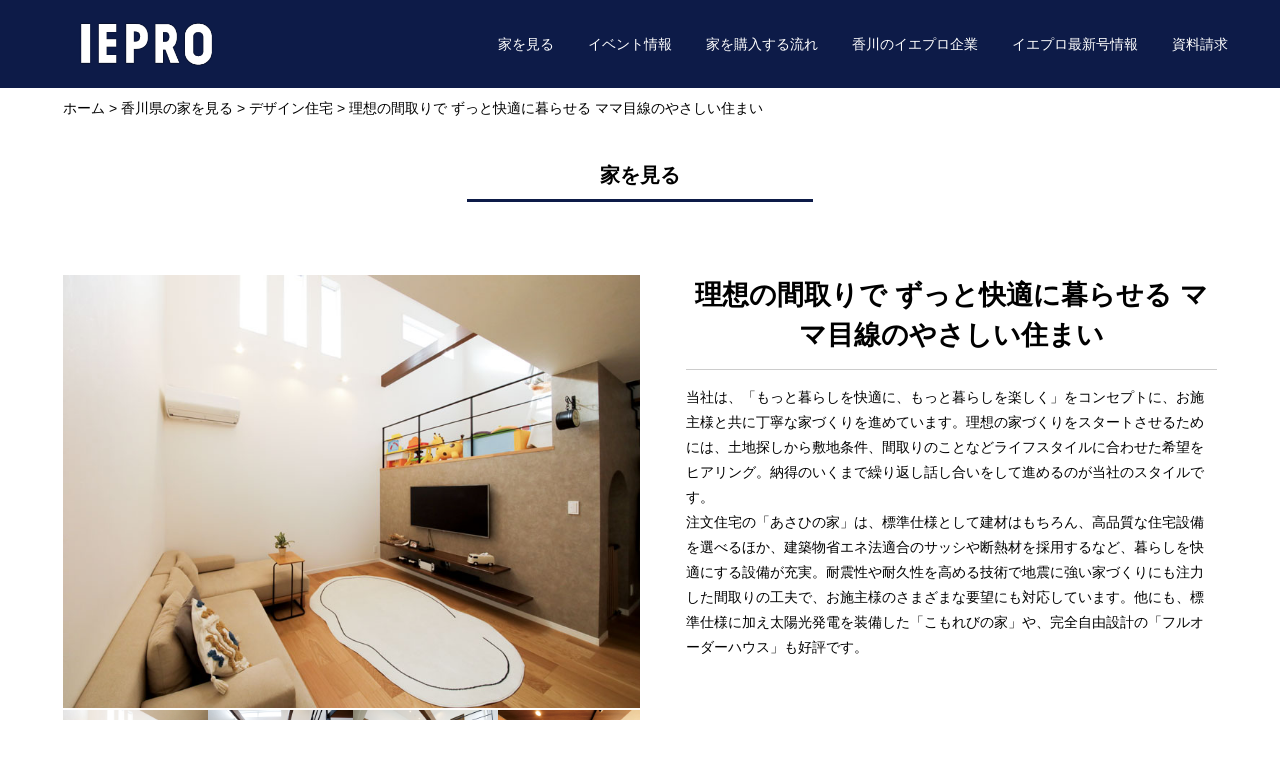

--- FILE ---
content_type: text/html; charset=UTF-8
request_url: https://iepro-kagawa.jp/archives/introduce/%E7%90%86%E6%83%B3%E3%81%AE%E9%96%93%E5%8F%96%E3%82%8A%E3%81%A7-%E3%81%9A%E3%81%A3%E3%81%A8%E5%BF%AB%E9%81%A9%E3%81%AB%E6%9A%AE%E3%82%89%E3%81%9B%E3%82%8B-%E3%83%9E%E3%83%9E%E7%9B%AE%E7%B7%9A%E3%81%AE
body_size: 13677
content:
<!DOCTYPE html>
<html dir="ltr" lang="ja">
<head>
<meta charset="UTF-8">
<!--[if IE]><meta http-equiv="X-UA-Compatible" content="IE=edge"><![endif]-->
<meta name="viewport" content="width=device-width">

<meta name="description" content="当社は、「もっと暮らしを快適に、もっと暮らしを楽しく」をコンセプトに、お施主様と共に丁寧な家づくりを進めています。理想の家づくりをスタートさせるためには、土地探しから敷地条件、間取りのことなどライフスタイルに合わせた希望をヒアリング。">
<link rel="pingback" href="https://iepro-kagawa.jp/xmlrpc.php">
            <script type="text/javascript" id="wpuf-language-script">
                var error_str_obj = {
                    'required' : 'is required',
                    'mismatch' : 'does not match',
                    'validation' : 'is not valid'
                }
            </script>
            
		<!-- All in One SEO 4.3.8 - aioseo.com -->
		<title>理想の間取りで ずっと快適に暮らせる ママ目線のやさしい住まい | 香川県のハウスメーカー・工務店・リフォームの情報サイト[iepro]イエプロ</title>
		<meta name="description" content="当社は、「もっと暮らしを快適に、もっと暮らしを楽しく」をコンセプトに、お施主様と共に丁寧な家づくりを進めていま" />
		<meta name="robots" content="max-image-preview:large" />
		<meta name="msvalidate.01" content="CEFEA0D7C669CC78F29F074DABCF9ABE" />
		<link rel="canonical" href="https://iepro-kagawa.jp/archives/introduce/%e7%90%86%e6%83%b3%e3%81%ae%e9%96%93%e5%8f%96%e3%82%8a%e3%81%a7-%e3%81%9a%e3%81%a3%e3%81%a8%e5%bf%ab%e9%81%a9%e3%81%ab%e6%9a%ae%e3%82%89%e3%81%9b%e3%82%8b-%e3%83%9e%e3%83%9e%e7%9b%ae%e7%b7%9a%e3%81%ae" />
		<meta name="generator" content="All in One SEO (AIOSEO) 4.3.8" />

		<!-- Google tag (gtag.js) -->
<script async src="https://www.googletagmanager.com/gtag/js?id=G-SJ79VE9ZHJ"></script>
<script>
  window.dataLayer = window.dataLayer || [];
  function gtag(){dataLayer.push(arguments);}
  gtag('js', new Date());

  gtag('config', 'G-SJ79VE9ZHJ');
</script>
		<meta name="google" content="nositelinkssearchbox" />
		<script type="application/ld+json" class="aioseo-schema">
			{"@context":"https:\/\/schema.org","@graph":[{"@type":"BreadcrumbList","@id":"https:\/\/iepro-kagawa.jp\/archives\/introduce\/%e7%90%86%e6%83%b3%e3%81%ae%e9%96%93%e5%8f%96%e3%82%8a%e3%81%a7-%e3%81%9a%e3%81%a3%e3%81%a8%e5%bf%ab%e9%81%a9%e3%81%ab%e6%9a%ae%e3%82%89%e3%81%9b%e3%82%8b-%e3%83%9e%e3%83%9e%e7%9b%ae%e7%b7%9a%e3%81%ae#breadcrumblist","itemListElement":[{"@type":"ListItem","@id":"https:\/\/iepro-kagawa.jp\/#listItem","position":1,"item":{"@type":"WebPage","@id":"https:\/\/iepro-kagawa.jp\/","name":"\u30db\u30fc\u30e0","description":"\u4f4f\u5b85\u30e1\u30fc\u30ab\u30fc\u30fb\u5730\u5143\u5de5\u52d9\u5e97\u60c5\u5831\u3084\u898b\u5b66\u4f1a\u3001\u30a4\u30d9\u30f3\u30c8\u60c5\u5831\u306a\u3069\u6e80\u8f09\u306e\u4f4f\u5b85\u30fb\u5bb6\u3065\u304f\u308a\u5fdc\u63f4\u60c5\u5831\u30b5\u30a4\u30c8","url":"https:\/\/iepro-kagawa.jp\/"},"nextItem":"https:\/\/iepro-kagawa.jp\/archives\/introduce\/%e7%90%86%e6%83%b3%e3%81%ae%e9%96%93%e5%8f%96%e3%82%8a%e3%81%a7-%e3%81%9a%e3%81%a3%e3%81%a8%e5%bf%ab%e9%81%a9%e3%81%ab%e6%9a%ae%e3%82%89%e3%81%9b%e3%82%8b-%e3%83%9e%e3%83%9e%e7%9b%ae%e7%b7%9a%e3%81%ae#listItem"},{"@type":"ListItem","@id":"https:\/\/iepro-kagawa.jp\/archives\/introduce\/%e7%90%86%e6%83%b3%e3%81%ae%e9%96%93%e5%8f%96%e3%82%8a%e3%81%a7-%e3%81%9a%e3%81%a3%e3%81%a8%e5%bf%ab%e9%81%a9%e3%81%ab%e6%9a%ae%e3%82%89%e3%81%9b%e3%82%8b-%e3%83%9e%e3%83%9e%e7%9b%ae%e7%b7%9a%e3%81%ae#listItem","position":2,"item":{"@type":"WebPage","@id":"https:\/\/iepro-kagawa.jp\/archives\/introduce\/%e7%90%86%e6%83%b3%e3%81%ae%e9%96%93%e5%8f%96%e3%82%8a%e3%81%a7-%e3%81%9a%e3%81%a3%e3%81%a8%e5%bf%ab%e9%81%a9%e3%81%ab%e6%9a%ae%e3%82%89%e3%81%9b%e3%82%8b-%e3%83%9e%e3%83%9e%e7%9b%ae%e7%b7%9a%e3%81%ae","name":"\u7406\u60f3\u306e\u9593\u53d6\u308a\u3067 \u305a\u3063\u3068\u5feb\u9069\u306b\u66ae\u3089\u305b\u308b \u30de\u30de\u76ee\u7dda\u306e\u3084\u3055\u3057\u3044\u4f4f\u307e\u3044","description":"\u5f53\u793e\u306f\u3001\u300c\u3082\u3063\u3068\u66ae\u3089\u3057\u3092\u5feb\u9069\u306b\u3001\u3082\u3063\u3068\u66ae\u3089\u3057\u3092\u697d\u3057\u304f\u300d\u3092\u30b3\u30f3\u30bb\u30d7\u30c8\u306b\u3001\u304a\u65bd\u4e3b\u69d8\u3068\u5171\u306b\u4e01\u5be7\u306a\u5bb6\u3065\u304f\u308a\u3092\u9032\u3081\u3066\u3044\u307e","url":"https:\/\/iepro-kagawa.jp\/archives\/introduce\/%e7%90%86%e6%83%b3%e3%81%ae%e9%96%93%e5%8f%96%e3%82%8a%e3%81%a7-%e3%81%9a%e3%81%a3%e3%81%a8%e5%bf%ab%e9%81%a9%e3%81%ab%e6%9a%ae%e3%82%89%e3%81%9b%e3%82%8b-%e3%83%9e%e3%83%9e%e7%9b%ae%e7%b7%9a%e3%81%ae"},"previousItem":"https:\/\/iepro-kagawa.jp\/#listItem"}]},{"@type":"Organization","@id":"https:\/\/iepro-kagawa.jp\/#organization","name":"\u9999\u5ddd\u770c\u306e\u30cf\u30a6\u30b9\u30e1\u30fc\u30ab\u30fc\u30fb\u5de5\u52d9\u5e97\u30fb\u30ea\u30d5\u30a9\u30fc\u30e0\u306e\u60c5\u5831\u30b5\u30a4\u30c8[iepro]\u30a4\u30a8\u30d7\u30ed","url":"https:\/\/iepro-kagawa.jp\/"},{"@type":"Person","@id":"https:\/\/iepro-kagawa.jp\/archives\/author\/ilovemathdayo#author","url":"https:\/\/iepro-kagawa.jp\/archives\/author\/ilovemathdayo","name":"ilovemathdayo","image":{"@type":"ImageObject","@id":"https:\/\/iepro-kagawa.jp\/archives\/introduce\/%e7%90%86%e6%83%b3%e3%81%ae%e9%96%93%e5%8f%96%e3%82%8a%e3%81%a7-%e3%81%9a%e3%81%a3%e3%81%a8%e5%bf%ab%e9%81%a9%e3%81%ab%e6%9a%ae%e3%82%89%e3%81%9b%e3%82%8b-%e3%83%9e%e3%83%9e%e7%9b%ae%e7%b7%9a%e3%81%ae#authorImage","url":"https:\/\/secure.gravatar.com\/avatar\/e92145a288dcc682b761573860b00eef?s=96&d=mm&r=g","width":96,"height":96,"caption":"ilovemathdayo"}},{"@type":"WebPage","@id":"https:\/\/iepro-kagawa.jp\/archives\/introduce\/%e7%90%86%e6%83%b3%e3%81%ae%e9%96%93%e5%8f%96%e3%82%8a%e3%81%a7-%e3%81%9a%e3%81%a3%e3%81%a8%e5%bf%ab%e9%81%a9%e3%81%ab%e6%9a%ae%e3%82%89%e3%81%9b%e3%82%8b-%e3%83%9e%e3%83%9e%e7%9b%ae%e7%b7%9a%e3%81%ae#webpage","url":"https:\/\/iepro-kagawa.jp\/archives\/introduce\/%e7%90%86%e6%83%b3%e3%81%ae%e9%96%93%e5%8f%96%e3%82%8a%e3%81%a7-%e3%81%9a%e3%81%a3%e3%81%a8%e5%bf%ab%e9%81%a9%e3%81%ab%e6%9a%ae%e3%82%89%e3%81%9b%e3%82%8b-%e3%83%9e%e3%83%9e%e7%9b%ae%e7%b7%9a%e3%81%ae","name":"\u7406\u60f3\u306e\u9593\u53d6\u308a\u3067 \u305a\u3063\u3068\u5feb\u9069\u306b\u66ae\u3089\u305b\u308b \u30de\u30de\u76ee\u7dda\u306e\u3084\u3055\u3057\u3044\u4f4f\u307e\u3044 | \u9999\u5ddd\u770c\u306e\u30cf\u30a6\u30b9\u30e1\u30fc\u30ab\u30fc\u30fb\u5de5\u52d9\u5e97\u30fb\u30ea\u30d5\u30a9\u30fc\u30e0\u306e\u60c5\u5831\u30b5\u30a4\u30c8[iepro]\u30a4\u30a8\u30d7\u30ed","description":"\u5f53\u793e\u306f\u3001\u300c\u3082\u3063\u3068\u66ae\u3089\u3057\u3092\u5feb\u9069\u306b\u3001\u3082\u3063\u3068\u66ae\u3089\u3057\u3092\u697d\u3057\u304f\u300d\u3092\u30b3\u30f3\u30bb\u30d7\u30c8\u306b\u3001\u304a\u65bd\u4e3b\u69d8\u3068\u5171\u306b\u4e01\u5be7\u306a\u5bb6\u3065\u304f\u308a\u3092\u9032\u3081\u3066\u3044\u307e","inLanguage":"ja","isPartOf":{"@id":"https:\/\/iepro-kagawa.jp\/#website"},"breadcrumb":{"@id":"https:\/\/iepro-kagawa.jp\/archives\/introduce\/%e7%90%86%e6%83%b3%e3%81%ae%e9%96%93%e5%8f%96%e3%82%8a%e3%81%a7-%e3%81%9a%e3%81%a3%e3%81%a8%e5%bf%ab%e9%81%a9%e3%81%ab%e6%9a%ae%e3%82%89%e3%81%9b%e3%82%8b-%e3%83%9e%e3%83%9e%e7%9b%ae%e7%b7%9a%e3%81%ae#breadcrumblist"},"author":{"@id":"https:\/\/iepro-kagawa.jp\/archives\/author\/ilovemathdayo#author"},"creator":{"@id":"https:\/\/iepro-kagawa.jp\/archives\/author\/ilovemathdayo#author"},"datePublished":"2023-07-10T02:36:43+09:00","dateModified":"2023-07-10T02:36:43+09:00"},{"@type":"WebSite","@id":"https:\/\/iepro-kagawa.jp\/#website","url":"https:\/\/iepro-kagawa.jp\/","name":"\u9999\u5ddd\u770c\u306e\u30cf\u30a6\u30b9\u30e1\u30fc\u30ab\u30fc\u30fb\u5de5\u52d9\u5e97\u30fb\u30ea\u30d5\u30a9\u30fc\u30e0\u306e\u60c5\u5831\u30b5\u30a4\u30c8[iepro]\u30a4\u30a8\u30d7\u30ed","description":"\u4f4f\u5b85\u30e1\u30fc\u30ab\u30fc\u30fb\u5730\u5143\u5de5\u52d9\u5e97\u60c5\u5831\u3084\u898b\u5b66\u4f1a\u3001\u30a4\u30d9\u30f3\u30c8\u60c5\u5831\u306a\u3069\u6e80\u8f09\u306e\u4f4f\u5b85\u30fb\u5bb6\u3065\u304f\u308a\u5fdc\u63f4\u60c5\u5831\u30b5\u30a4\u30c8","inLanguage":"ja","publisher":{"@id":"https:\/\/iepro-kagawa.jp\/#organization"}}]}
		</script>
		<script type="text/javascript" >
			window.ga=window.ga||function(){(ga.q=ga.q||[]).push(arguments)};ga.l=+new Date;
			ga('create', "UA-106825942-1", 'auto');
			ga('send', 'pageview');
		</script>
		<script async src="https://www.google-analytics.com/analytics.js"></script>
		<!-- All in One SEO -->

<link rel='dns-prefetch' href='//s.w.org' />
<link rel="alternate" type="application/rss+xml" title="香川県のハウスメーカー・工務店・リフォームの情報サイト[iepro]イエプロ &raquo; フィード" href="https://iepro-kagawa.jp/feed" />
<link rel="alternate" type="application/rss+xml" title="香川県のハウスメーカー・工務店・リフォームの情報サイト[iepro]イエプロ &raquo; コメントフィード" href="https://iepro-kagawa.jp/comments/feed" />
		<script type="text/javascript">
			window._wpemojiSettings = {"baseUrl":"https:\/\/s.w.org\/images\/core\/emoji\/13.1.0\/72x72\/","ext":".png","svgUrl":"https:\/\/s.w.org\/images\/core\/emoji\/13.1.0\/svg\/","svgExt":".svg","source":{"concatemoji":"https:\/\/iepro-kagawa.jp\/wp-includes\/js\/wp-emoji-release.min.js?ver=5.8.12"}};
			!function(e,a,t){var n,r,o,i=a.createElement("canvas"),p=i.getContext&&i.getContext("2d");function s(e,t){var a=String.fromCharCode;p.clearRect(0,0,i.width,i.height),p.fillText(a.apply(this,e),0,0);e=i.toDataURL();return p.clearRect(0,0,i.width,i.height),p.fillText(a.apply(this,t),0,0),e===i.toDataURL()}function c(e){var t=a.createElement("script");t.src=e,t.defer=t.type="text/javascript",a.getElementsByTagName("head")[0].appendChild(t)}for(o=Array("flag","emoji"),t.supports={everything:!0,everythingExceptFlag:!0},r=0;r<o.length;r++)t.supports[o[r]]=function(e){if(!p||!p.fillText)return!1;switch(p.textBaseline="top",p.font="600 32px Arial",e){case"flag":return s([127987,65039,8205,9895,65039],[127987,65039,8203,9895,65039])?!1:!s([55356,56826,55356,56819],[55356,56826,8203,55356,56819])&&!s([55356,57332,56128,56423,56128,56418,56128,56421,56128,56430,56128,56423,56128,56447],[55356,57332,8203,56128,56423,8203,56128,56418,8203,56128,56421,8203,56128,56430,8203,56128,56423,8203,56128,56447]);case"emoji":return!s([10084,65039,8205,55357,56613],[10084,65039,8203,55357,56613])}return!1}(o[r]),t.supports.everything=t.supports.everything&&t.supports[o[r]],"flag"!==o[r]&&(t.supports.everythingExceptFlag=t.supports.everythingExceptFlag&&t.supports[o[r]]);t.supports.everythingExceptFlag=t.supports.everythingExceptFlag&&!t.supports.flag,t.DOMReady=!1,t.readyCallback=function(){t.DOMReady=!0},t.supports.everything||(n=function(){t.readyCallback()},a.addEventListener?(a.addEventListener("DOMContentLoaded",n,!1),e.addEventListener("load",n,!1)):(e.attachEvent("onload",n),a.attachEvent("onreadystatechange",function(){"complete"===a.readyState&&t.readyCallback()})),(n=t.source||{}).concatemoji?c(n.concatemoji):n.wpemoji&&n.twemoji&&(c(n.twemoji),c(n.wpemoji)))}(window,document,window._wpemojiSettings);
		</script>
		<style type="text/css">
img.wp-smiley,
img.emoji {
	display: inline !important;
	border: none !important;
	box-shadow: none !important;
	height: 1em !important;
	width: 1em !important;
	margin: 0 .07em !important;
	vertical-align: -0.1em !important;
	background: none !important;
	padding: 0 !important;
}
</style>
	<link rel='stylesheet' id='style-css'  href='https://iepro-kagawa.jp/wp-content/themes/gensen_tcd050/style.css?ver=1.2' type='text/css' media='all' />
<link rel='stylesheet' id='wp-block-library-css'  href='https://iepro-kagawa.jp/wp-includes/css/dist/block-library/style.min.css?ver=5.8.12' type='text/css' media='all' />
<link rel='stylesheet' id='contact-form-7-css'  href='https://iepro-kagawa.jp/wp-content/plugins/contact-form-7/includes/css/styles.css?ver=5.2.2' type='text/css' media='all' />
<link rel='stylesheet' id='contact-form-7-confirm-css'  href='https://iepro-kagawa.jp/wp-content/plugins/contact-form-7-add-confirm/includes/css/styles.css?ver=5.1' type='text/css' media='all' />
<link rel='stylesheet' id='wp-members-css'  href='https://iepro-kagawa.jp/wp-content/plugins/wp-members/css/generic-no-float.css?ver=3.2.9.3' type='text/css' media='all' />
<link rel='stylesheet' id='wpuf-css-css'  href='https://iepro-kagawa.jp/wp-content/plugins/wp-user-frontend/assets/css/frontend-forms.css?ver=5.8.12' type='text/css' media='all' />
<link rel='stylesheet' id='jquery-ui-css'  href='https://iepro-kagawa.jp/wp-content/plugins/wp-user-frontend/assets/css/jquery-ui-1.9.1.custom.css?ver=5.8.12' type='text/css' media='all' />
<link rel='stylesheet' id='wpuf-sweetalert2-css'  href='https://iepro-kagawa.jp/wp-content/plugins/wp-user-frontend/assets/vendor/sweetalert2/dist/sweetalert2.css?ver=3.5.19' type='text/css' media='all' />
<script type='text/javascript' src='https://iepro-kagawa.jp/wp-includes/js/jquery/jquery.min.js?ver=3.6.0' id='jquery-core-js'></script>
<script type='text/javascript' src='https://iepro-kagawa.jp/wp-includes/js/jquery/jquery-migrate.min.js?ver=3.3.2' id='jquery-migrate-js'></script>
<script type='text/javascript' id='wpuf-ajax-script-js-extra'>
/* <![CDATA[ */
var ajax_object = {"ajaxurl":"https:\/\/iepro-kagawa.jp\/wp-admin\/admin-ajax.php","fill_notice":"Some Required Fields are not filled!"};
/* ]]> */
</script>
<script type='text/javascript' src='https://iepro-kagawa.jp/wp-content/plugins/wp-user-frontend/assets/js/billing-address.js?ver=5.8.12' id='wpuf-ajax-script-js'></script>
<script type='text/javascript' src='https://iepro-kagawa.jp/wp-includes/js/jquery/ui/core.min.js?ver=1.12.1' id='jquery-ui-core-js'></script>
<script type='text/javascript' src='https://iepro-kagawa.jp/wp-includes/js/dist/vendor/regenerator-runtime.min.js?ver=0.13.7' id='regenerator-runtime-js'></script>
<script type='text/javascript' src='https://iepro-kagawa.jp/wp-includes/js/dist/vendor/wp-polyfill.min.js?ver=3.15.0' id='wp-polyfill-js'></script>
<script type='text/javascript' src='https://iepro-kagawa.jp/wp-includes/js/dist/dom-ready.min.js?ver=71883072590656bf22c74c7b887df3dd' id='wp-dom-ready-js'></script>
<script type='text/javascript' src='https://iepro-kagawa.jp/wp-includes/js/dist/hooks.min.js?ver=a7edae857aab69d69fa10d5aef23a5de' id='wp-hooks-js'></script>
<script type='text/javascript' src='https://iepro-kagawa.jp/wp-includes/js/dist/i18n.min.js?ver=5f1269854226b4dd90450db411a12b79' id='wp-i18n-js'></script>
<script type='text/javascript' id='wp-i18n-js-after'>
wp.i18n.setLocaleData( { 'text direction\u0004ltr': [ 'ltr' ] } );
</script>
<script type='text/javascript' id='wp-a11y-js-translations'>
( function( domain, translations ) {
	var localeData = translations.locale_data[ domain ] || translations.locale_data.messages;
	localeData[""].domain = domain;
	wp.i18n.setLocaleData( localeData, domain );
} )( "default", {"translation-revision-date":"2025-10-03 12:48:48+0000","generator":"GlotPress\/4.0.1","domain":"messages","locale_data":{"messages":{"":{"domain":"messages","plural-forms":"nplurals=1; plural=0;","lang":"ja_JP"},"Notifications":["\u901a\u77e5"]}},"comment":{"reference":"wp-includes\/js\/dist\/a11y.js"}} );
</script>
<script type='text/javascript' src='https://iepro-kagawa.jp/wp-includes/js/dist/a11y.min.js?ver=0ac8327cc1c40dcfdf29716affd7ac63' id='wp-a11y-js'></script>
<script type='text/javascript' src='https://iepro-kagawa.jp/wp-includes/js/jquery/ui/mouse.min.js?ver=1.12.1' id='jquery-ui-mouse-js'></script>
<script type='text/javascript' src='https://iepro-kagawa.jp/wp-includes/js/clipboard.min.js?ver=5.8.12' id='clipboard-js'></script>
<script type='text/javascript' src='https://iepro-kagawa.jp/wp-includes/js/plupload/moxie.min.js?ver=1.3.5' id='moxiejs-js'></script>
<script type='text/javascript' src='https://iepro-kagawa.jp/wp-includes/js/plupload/plupload.min.js?ver=2.1.9' id='plupload-js'></script>
<script type='text/javascript' src='https://iepro-kagawa.jp/wp-includes/js/underscore.min.js?ver=1.13.1' id='underscore-js'></script>
<script type='text/javascript' id='plupload-handlers-js-extra'>
/* <![CDATA[ */
var pluploadL10n = {"queue_limit_exceeded":"\u30ad\u30e5\u30fc\u306b\u5165\u308c\u305f\u30d5\u30a1\u30a4\u30eb\u304c\u591a\u3059\u304e\u307e\u3059\u3002","file_exceeds_size_limit":"%s \u306f\u3001\u3053\u306e\u30b5\u30a4\u30c8\u306e\u30a2\u30c3\u30d7\u30ed\u30fc\u30c9\u30b5\u30a4\u30ba\u4e0a\u9650\u3092\u8d85\u3048\u3066\u3044\u307e\u3059\u3002","zero_byte_file":"\u3053\u306e\u30d5\u30a1\u30a4\u30eb\u306f\u7a7a\u3067\u3059\u3002\u5225\u306e\u30d5\u30a1\u30a4\u30eb\u3092\u304a\u8a66\u3057\u304f\u3060\u3055\u3044\u3002","invalid_filetype":"\u3053\u306e\u30d5\u30a1\u30a4\u30eb\u30bf\u30a4\u30d7\u306f\u30bb\u30ad\u30e5\u30ea\u30c6\u30a3\u4e0a\u306e\u7406\u7531\u304b\u3089\u3001\u8a31\u53ef\u3055\u308c\u3066\u3044\u307e\u305b\u3093\u3002","not_an_image":"\u3053\u306e\u30d5\u30a1\u30a4\u30eb\u306f\u753b\u50cf\u3067\u306f\u3042\u308a\u307e\u305b\u3093\u3002\u5225\u306e\u30d5\u30a1\u30a4\u30eb\u3092\u304a\u8a66\u3057\u304f\u3060\u3055\u3044\u3002","image_memory_exceeded":"\u30e1\u30e2\u30ea\u306e\u8a31\u5bb9\u91cf\u3092\u8d85\u3048\u307e\u3057\u305f\u3002\u5225\u306e\u5c0f\u3055\u3044\u30b5\u30a4\u30ba\u306e\u30d5\u30a1\u30a4\u30eb\u3067\u3082\u3046\u4e00\u5ea6\u304a\u8a66\u3057\u304f\u3060\u3055\u3044\u3002","image_dimensions_exceeded":"\u30d5\u30a1\u30a4\u30eb\u30b5\u30a4\u30ba\u306e\u4e0a\u9650\u3092\u8d85\u3048\u3066\u3044\u308b\u3088\u3046\u3067\u3059\u3002\u5225\u306e\u30d5\u30a1\u30a4\u30eb\u3092\u304a\u8a66\u3057\u304f\u3060\u3055\u3044\u3002","default_error":"\u30a2\u30c3\u30d7\u30ed\u30fc\u30c9\u4e2d\u306b\u30a8\u30e9\u30fc\u304c\u767a\u751f\u3057\u307e\u3057\u305f\u3002\u5f8c\u307b\u3069\u3082\u3046\u4e00\u5ea6\u304a\u8a66\u3057\u304f\u3060\u3055\u3044\u3002","missing_upload_url":"\u8a2d\u5b9a\u306b\u30a8\u30e9\u30fc\u304c\u3042\u308a\u307e\u3057\u305f\u3002\u30b5\u30fc\u30d0\u30fc\u7ba1\u7406\u8005\u306b\u304a\u554f\u3044\u5408\u308f\u305b\u304f\u3060\u3055\u3044\u3002","upload_limit_exceeded":"\u30d5\u30a1\u30a4\u30eb\u306e\u30a2\u30c3\u30d7\u30ed\u30fc\u30c9\u306f1\u3064\u307e\u3067\u3067\u3059\u3002","http_error":"\u30b5\u30fc\u30d0\u30fc\u304b\u3089\u4e88\u671f\u3057\u306a\u3044\u30ec\u30b9\u30dd\u30f3\u30b9\u304c\u3042\u308a\u307e\u3057\u305f\u3002\u30d5\u30a1\u30a4\u30eb\u306f\u6b63\u3057\u304f\u30a2\u30c3\u30d7\u30ed\u30fc\u30c9\u3055\u308c\u3066\u3044\u308b\u304b\u3082\u3057\u308c\u307e\u305b\u3093\u3002\u30e1\u30c7\u30a3\u30a2\u30e9\u30a4\u30d6\u30e9\u30ea\u3082\u3057\u304f\u306f\u30da\u30fc\u30b8\u3092\u30ea\u30ed\u30fc\u30c9\u3057\u3066\u78ba\u8a8d\u3057\u3066\u304f\u3060\u3055\u3044\u3002","http_error_image":"\u30b5\u30fc\u30d0\u30fc\u306e\u8ca0\u8377\u304c\u9ad8\u3044\u304b\u5341\u5206\u306a\u30ea\u30bd\u30fc\u30b9\u304c\u306a\u3044\u305f\u3081\u753b\u50cf\u306e\u5f8c\u51e6\u7406\u306b\u5931\u6557\u3057\u307e\u3057\u305f\u3002\u3082\u3063\u3068\u5c0f\u3055\u306a\u753b\u50cf\u3092\u30a2\u30c3\u30d7\u30ed\u30fc\u30c9\u3057\u3066\u307f\u3066\u304f\u3060\u3055\u3044\u3002\u63a8\u5968\u3059\u308b\u6700\u5927\u30b5\u30a4\u30ba\u306f2500\u30d4\u30af\u30bb\u30eb\u3067\u3059\u3002","upload_failed":"\u30a2\u30c3\u30d7\u30ed\u30fc\u30c9\u306b\u5931\u6557\u3057\u307e\u3057\u305f\u3002","big_upload_failed":"%1$s\u30d6\u30e9\u30a6\u30b6\u30fc\u30a2\u30c3\u30d7\u30ed\u30fc\u30c0\u30fc%2$s\u3067\u3053\u306e\u30d5\u30a1\u30a4\u30eb\u3092\u30a2\u30c3\u30d7\u30ed\u30fc\u30c9\u3057\u3066\u307f\u3066\u304f\u3060\u3055\u3044\u3002","big_upload_queued":"%s \u306f\u3001\u30d6\u30e9\u30a6\u30b6\u30fc\u4e0a\u304b\u3089\u30de\u30eb\u30c1\u30d5\u30a1\u30a4\u30eb\u30a2\u30c3\u30d7\u30ed\u30fc\u30c0\u30fc\u3092\u4f7f\u3046\u969b\u306e\u30a2\u30c3\u30d7\u30ed\u30fc\u30c9\u30b5\u30a4\u30ba\u4e0a\u9650\u3092\u8d85\u3048\u3066\u3044\u307e\u3059\u3002","io_error":"IO \u30a8\u30e9\u30fc\u3002","security_error":"\u30bb\u30ad\u30e5\u30ea\u30c6\u30a3\u30a8\u30e9\u30fc\u3002","file_cancelled":"\u30d5\u30a1\u30a4\u30eb\u3092\u30ad\u30e3\u30f3\u30bb\u30eb\u3057\u307e\u3057\u305f\u3002","upload_stopped":"\u30a2\u30c3\u30d7\u30ed\u30fc\u30c9\u3092\u4e2d\u6b62\u3057\u307e\u3057\u305f\u3002","dismiss":"\u975e\u8868\u793a","crunching":"\u51e6\u7406\u4e2d\u2026","deleted":"\u30b4\u30df\u7bb1\u3078\u79fb\u52d5\u3057\u307e\u3057\u305f\u3002","error_uploading":"\u201c%s\u201d \u306e\u30a2\u30c3\u30d7\u30ed\u30fc\u30c9\u306b\u5931\u6557\u3057\u307e\u3057\u305f\u3002","unsupported_image":"\u3053\u306e\u753b\u50cf\u306f\u30d6\u30e9\u30a6\u30b6\u30fc\u306b\u306f\u8868\u793a\u3055\u308c\u307e\u305b\u3093\u3002\u6700\u826f\u306e\u7d50\u679c\u3092\u5f97\u308b\u306b\u306f\u3001\u30a2\u30c3\u30d7\u30ed\u30fc\u30c9\u3059\u308b\u524d\u306b JPEG \u306b\u5909\u63db\u3057\u3066\u304f\u3060\u3055\u3044\u3002","noneditable_image":"\u3053\u306e\u753b\u50cf\u306f\u30b5\u30fc\u30d0\u30fc\u3067\u51e6\u7406\u3067\u304d\u307e\u305b\u3093\u3002JPEG \u307e\u305f\u306f PNG \u306b\u5909\u63db\u3057\u3066\u304b\u3089\u30a2\u30c3\u30d7\u30ed\u30fc\u30c9\u3057\u3066\u304f\u3060\u3055\u3044\u3002","file_url_copied":"URL \u3092\u30af\u30ea\u30c3\u30d7\u30dc\u30fc\u30c9\u306b\u30b3\u30d4\u30fc\u3057\u307e\u3057\u305f"};
/* ]]> */
</script>
<script type='text/javascript' src='https://iepro-kagawa.jp/wp-includes/js/plupload/handlers.min.js?ver=5.8.12' id='plupload-handlers-js'></script>
<script type='text/javascript' src='https://iepro-kagawa.jp/wp-includes/js/jquery/ui/sortable.min.js?ver=1.12.1' id='jquery-ui-sortable-js'></script>
<script type='text/javascript' id='wpuf-upload-js-extra'>
/* <![CDATA[ */
var wpuf_frontend_upload = {"confirmMsg":"Are you sure?","delete_it":"Yes, delete it","cancel_it":"No, cancel it","nonce":"0852f8aa7c","ajaxurl":"https:\/\/iepro-kagawa.jp\/wp-admin\/admin-ajax.php","max_filesize":"30M","plupload":{"url":"https:\/\/iepro-kagawa.jp\/wp-admin\/admin-ajax.php?nonce=386f306b1e","flash_swf_url":"https:\/\/iepro-kagawa.jp\/wp-includes\/js\/plupload\/plupload.flash.swf","filters":[{"title":"Allowed Files","extensions":"*"}],"multipart":true,"urlstream_upload":true,"warning":"Maximum number of files reached!","size_error":"The file you have uploaded exceeds the file size limit. Please try again.","type_error":"You have uploaded an incorrect file type. Please try again."}};
/* ]]> */
</script>
<script type='text/javascript' src='https://iepro-kagawa.jp/wp-content/plugins/wp-user-frontend/assets/js/upload.js?ver=5.8.12' id='wpuf-upload-js'></script>
<script type='text/javascript' id='wpuf-form-js-extra'>
/* <![CDATA[ */
var wpuf_frontend = {"ajaxurl":"https:\/\/iepro-kagawa.jp\/wp-admin\/admin-ajax.php","error_message":"Please fix the errors to proceed","nonce":"0852f8aa7c","word_limit":"Word limit reached","cancelSubMsg":"Are you sure you want to cancel your current subscription ?","delete_it":"Yes","cancel_it":"No"};
/* ]]> */
</script>
<script type='text/javascript' src='https://iepro-kagawa.jp/wp-content/plugins/wp-user-frontend/assets/js/frontend-form.min.js?ver=5.8.12' id='wpuf-form-js'></script>
<script type='text/javascript' src='https://iepro-kagawa.jp/wp-content/plugins/wp-user-frontend/assets/vendor/sweetalert2/dist/sweetalert2.js?ver=3.5.19' id='wpuf-sweetalert2-js'></script>
<link rel="https://api.w.org/" href="https://iepro-kagawa.jp/wp-json/" /><link rel='shortlink' href='https://iepro-kagawa.jp/?p=9848' />
<link rel="alternate" type="application/json+oembed" href="https://iepro-kagawa.jp/wp-json/oembed/1.0/embed?url=https%3A%2F%2Fiepro-kagawa.jp%2Farchives%2Fintroduce%2F%25e7%2590%2586%25e6%2583%25b3%25e3%2581%25ae%25e9%2596%2593%25e5%258f%2596%25e3%2582%258a%25e3%2581%25a7-%25e3%2581%259a%25e3%2581%25a3%25e3%2581%25a8%25e5%25bf%25ab%25e9%2581%25a9%25e3%2581%25ab%25e6%259a%25ae%25e3%2582%2589%25e3%2581%259b%25e3%2582%258b-%25e3%2583%259e%25e3%2583%259e%25e7%259b%25ae%25e7%25b7%259a%25e3%2581%25ae" />
<link rel="alternate" type="text/xml+oembed" href="https://iepro-kagawa.jp/wp-json/oembed/1.0/embed?url=https%3A%2F%2Fiepro-kagawa.jp%2Farchives%2Fintroduce%2F%25e7%2590%2586%25e6%2583%25b3%25e3%2581%25ae%25e9%2596%2593%25e5%258f%2596%25e3%2582%258a%25e3%2581%25a7-%25e3%2581%259a%25e3%2581%25a3%25e3%2581%25a8%25e5%25bf%25ab%25e9%2581%25a9%25e3%2581%25ab%25e6%259a%25ae%25e3%2582%2589%25e3%2581%259b%25e3%2582%258b-%25e3%2583%259e%25e3%2583%259e%25e7%259b%25ae%25e7%25b7%259a%25e3%2581%25ae&#038;format=xml" />
        <style>

        </style>
        
<link rel="stylesheet" href="https://iepro-kagawa.jp/wp-content/themes/gensen_tcd050/css/design-plus.css?ver=1.2">
<link rel="stylesheet" href="https://iepro-kagawa.jp/wp-content/themes/gensen_tcd050/css/sns-botton.css?ver=1.2">
<link rel="stylesheet" href="https://iepro-kagawa.jp/wp-content/themes/gensen_tcd050/css/responsive.css?ver=1.2">
<link rel="stylesheet" href="https://iepro-kagawa.jp/wp-content/themes/gensen_tcd050/css/footer-bar.css?ver=1.2">

<script src="https://iepro-kagawa.jp/wp-content/themes/gensen_tcd050/js/jquery.easing.1.3.js?ver=1.2"></script>
<script src="https://iepro-kagawa.jp/wp-content/themes/gensen_tcd050/js/jquery.textOverflowEllipsis.js?ver=1.2"></script>
<script src="https://iepro-kagawa.jp/wp-content/themes/gensen_tcd050/js/jscript.js?ver=1.2"></script>
<script src="https://iepro-kagawa.jp/wp-content/themes/gensen_tcd050/js/comment.js?ver=1.2"></script>
<script src="https://iepro-kagawa.jp/wp-content/themes/gensen_tcd050/js/jquery.chosen.min.js?ver=1.2"></script>
<link rel="stylesheet" href="https://iepro-kagawa.jp/wp-content/themes/gensen_tcd050/css/jquery.chosen.css?ver=1.2">

<style type="text/css">
body, input, textarea, select { font-family: Arial, "ヒラギノ角ゴ ProN W3", "Hiragino Kaku Gothic ProN", "メイリオ", Meiryo, sans-serif; }
.rich_font { font-family: "Hiragino Sans", "ヒラギノ角ゴ ProN", "Hiragino Kaku Gothic ProN", "游ゴシック", YuGothic, "メイリオ", Meiryo, sans-serif; font-weight: 500; }

#header_logo #logo_text .logo { font-size:36px; }
#header_logo_fix #logo_text_fixed .logo { font-size:36px; }
#footer_logo .logo_text { font-size:36px; }
#post_title { font-size:30px; }
.post_content { font-size:14px; }
#archive_headline { font-size:42px; }
#archive_desc { font-size:14px; }
  
@media screen and (max-width:991px) {
  #header_logo #logo_text .logo { font-size:26px; }
  #header_logo_fix #logo_text_fixed .logo { font-size:26px; }
  #footer_logo .logo_text { font-size:26px; }
  #post_title { font-size:16px; }
  .post_content { font-size:14px; }
  #archive_headline { font-size:20px; }
  #archive_desc { font-size:14px; }
}


#site_wrap { display:none; }
#site_loader_overlay {
  background: #fff;
  opacity: 1;
  position: fixed;
  top: 0px;
  left: 0px;
  width: 100%;
  height: 100%;
  width: 100vw;
  height: 100vh;
  z-index: 99999;
}

/* type1 */
#site_loader_animation {
  margin: -25.5px 0 0 -25.5px;
  width: 48px;
  height: 48px;
  font-size: 10px;
  text-indent: -9999em;
  position: fixed;
  top: 50%;
  left: 50%;
  border: 3px solid rgba(27,44,98,0.2);
  border-top-color: #1b2c62;
  border-radius: 50%;
  -webkit-animation: loading-circle 1.1s infinite linear;
  animation: loading-circle 1.1s infinite linear;
}
@-webkit-keyframes loading-circle {
  0% { -webkit-transform: rotate(0deg); transform: rotate(0deg); }
  100% { -webkit-transform: rotate(360deg); transform: rotate(360deg); }
}
@keyframes loading-circle {
  0% { -webkit-transform: rotate(0deg); transform: rotate(0deg); }
  100% { -webkit-transform: rotate(360deg); transform: rotate(360deg);
  }
}


.image {
overflow: hidden;
-webkit-backface-visibility: hidden;
backface-visibility: hidden;
-webkit-transition-duration: .35s;
-moz-transition-duration: .35s;
-ms-transition-duration: .35s;
-o-transition-duration: .35s;
transition-duration: .35s;
}
.image img {
-webkit-backface-visibility: hidden;
backface-visibility: hidden;
-webkit-transform: scale(1);
-webkit-transition-property: opacity, scale, -webkit-transform, transform;
-webkit-transition-duration: .35s;
-moz-transform: scale(1);
-moz-transition-property: opacity, scale, -moz-transform, transform;
-moz-transition-duration: .35s;
-ms-transform: scale(1);
-ms-transition-property: opacity, scale, -ms-transform, transform;
-ms-transition-duration: .35s;
-o-transform: scale(1);
-o-transition-property: opacity, scale, -o-transform, transform;
-o-transition-duration: .35s;
transform: scale(1);
transition-property: opacity, scale, transform;
transition-duration: .35s;
}
.image:hover img, a:hover .image img {
-webkit-transform: scale(1.2);
-moz-transform: scale(1.2);
-ms-transform: scale(1.2);
-o-transform: scale(1.2);
transform: scale(1.2);
}
.introduce_list_col a:hover .image img {
-webkit-transform: scale(1.2) translate3d(-41.66%, 0, 0);
-moz-transform: scale(1.2) translate3d(-41.66%, 0, 0);
-ms-transform: scale(1.2) translate3d(-41.66%, 0, 0);
-o-transform: scale(1.2) translate3d(-41.66%, 0, 0);
transform: scale(1.2) translate3d(-41.66%, 0, 0);
}


.archive_filter .button input:hover, .archive_sort dt,#post_pagination p, #post_pagination a:hover, #return_top a, .c-pw__btn,
#comment_header ul li a:hover, #comment_header ul li.comment_switch_active a, #comment_header #comment_closed p,
#introduce_slider .slick-dots li button:hover, #introduce_slider .slick-dots li.slick-active button
{ background-color:#1b2c62; }

#comment_header ul li.comment_switch_active a, #comment_header #comment_closed p, #guest_info input:focus, #comment_textarea textarea:focus
{ border-color:#1b2c62; }

#comment_header ul li.comment_switch_active a:after, #comment_header #comment_closed p:after
{ border-color:#1b2c62 transparent transparent transparent; }

.header_search_inputs .chosen-results li[data-option-array-index="0"]
{ background-color:#1b2c62 !important; border-color:#1b2c62; }

a:hover, #bread_crumb li a:hover, #bread_crumb li.home a:hover:before, #bread_crumb li.last,
#archive_headline, .archive_header .headline, .archive_filter_headline, #related_post .headline,
#introduce_header .headline, .introduce_list_col .info .title, .introduce_archive_banner_link a:hover,
#recent_news .headline, #recent_news li a:hover, #comment_headline,
.side_headline, ul.banner_list li a:hover .caption, .footer_headline, .footer_widget a:hover,
#index_news .entry-date, #index_news_mobile .entry-date, .cb_content-carousel a:hover .image .title
{ color:#1b2c62; }

#index_news_mobile .archive_link a:hover, .cb_content-blog_list .archive_link a:hover, #load_post a:hover, #submit_comment:hover, .c-pw__btn:hover
{ background-color:#1b2c62; }

#header_search select:focus, .header_search_inputs .chosen-with-drop .chosen-single span, #footer_contents a:hover, #footer_nav a:hover, #footer_social_link li:hover:before,
#header_slider .slick-arrow:hover, .cb_content-carousel .slick-arrow:hover
{ color:#1b2c62; }

.post_content a { color:#b69e84; }

#header_search, #index_header_search { background-color:#ececec; }

#footer_nav { background-color:#F7F7F7; }
#footer_contents { background-color:#0d1b48; }

#header_search_submit { background-color:rgba(27,44,98,1); }
#header_search_submit:hover { background-color:rgba(67,74,96,1.0); }
.cat-category { background-color:#1b2c62 !important; }
.cat-area { background-color:#000000 !important; }
.cat-kigyou { background-color:#b69e84 !important; }
.cat-category4 { background-color:#999999 !important; }

@media only screen and (min-width:992px) {
  #global_menu ul ul a { background-color:#1b2c62; }
  #global_menu ul ul a:hover, #global_menu ul ul .current-menu-item > a { background-color:#1b2c62; }
  #header_top { background-color:#0d1b48; }
  .has_header_content #header_top { background-color:rgba(13,27,72,0); }
  .fix_top.header_fix #header_top { background-color:rgba(255,255,255,0); }
  #header_logo a, #global_menu > ul > li > a { color:#ffffff; }
  #header_logo_fix a, .fix_top.header_fix #global_menu > ul > li > a { color:#ffffff; }
  .has_header_content #index_header_search { background-color:rgba(236,236,236,1); }
}
@media screen and (max-width:991px) {
  #global_menu { background-color:#1b2c62; }
  #global_menu a:hover, #global_menu .current-menu-item > a { background-color:#1b2c62; }
  #header_top { background-color:#0d1b48; }
  #header_top a, #header_top a:before { color:#ffffff !important; }
  .mobile_fix_top.header_fix #header_top { background-color:rgba(255,255,255,0); }
  .mobile_fix_top.header_fix #header_top a, .mobile_fix_top.header_fix #header_top a:before { color:#ffffff !important; }
  .archive_sort dt { color:#1b2c62; }
  .post-type-archive-news #recent_news .show_date li .date { color:#1b2c62; }
}



</style>

<style type="text/css"></style><link rel="icon" href="https://iepro-kagawa.jp/wp-content/uploads/2018/09/tab-150x150.png" sizes="32x32" />
<link rel="icon" href="https://iepro-kagawa.jp/wp-content/uploads/2018/09/tab-300x300.png" sizes="192x192" />
<link rel="apple-touch-icon" href="https://iepro-kagawa.jp/wp-content/uploads/2018/09/tab-300x300.png" />
<meta name="msapplication-TileImage" content="https://iepro-kagawa.jp/wp-content/uploads/2018/09/tab-300x300.png" />
		<style type="text/css" id="wp-custom-css">
			.tcd-pb-row.row3.clearfix input {
    border: solid 1px #bbb;
    padding: 0.5em;
    width: 100%;
}
ul.wpuf-form.form-label-left input {
    border: solid 1px #bbb;
    padding: 0.5em;
    width: 100%;
}
ul.wpuf-form.form-label-left input[type="radio"] {
    width: auto;
}
li.wpuf-checkbox-inline input[type="checkbox"] {
    width: unset!important;
}		</style>
			
</head>
<body id="body" class="introduce-template-default single single-introduce postid-9848">

<div id="site_loader_overlay">
 <div id="site_loader_animation">
 </div>
</div>
<div id="site_wrap">

 <div id="header">
  <div id="header_top">
   <div class="inner clearfix">
    <div id="header_logo">
     <div id="logo_image">
 <h1 class="logo">
  <a href="https://iepro-kagawa.jp/" title="香川県のハウスメーカー・工務店・リフォームの情報サイト[iepro]イエプロ" data-label="香川県のハウスメーカー・工務店・リフォームの情報サイト[iepro]イエプロ"><img src="https://iepro-kagawa.jp/wp-content/uploads/2018/09/IEPRO-logo.png?1769297030" alt="香川県のハウスメーカー・工務店・リフォームの情報サイト[iepro]イエプロ" title="香川県のハウスメーカー・工務店・リフォームの情報サイト[iepro]イエプロ" /></a>
 </h1>
</div>
    </div>
    <div id="header_logo_fix">
     <div id="logo_image_fixed">
 <p class="logo rich_font"><a href="https://iepro-kagawa.jp/" title="香川県のハウスメーカー・工務店・リフォームの情報サイト[iepro]イエプロ"><img src="https://iepro-kagawa.jp/wp-content/uploads/2018/09/IEPRO-logo.png?1769297030" alt="香川県のハウスメーカー・工務店・リフォームの情報サイト[iepro]イエプロ" title="香川県のハウスメーカー・工務店・リフォームの情報サイト[iepro]イエプロ" /></a></p>
</div>
    </div>
    <a href="#" class="menu_button"><span>menu</span></a>
    <div id="global_menu">
     <ul id="menu-%e3%83%a1%e3%83%8b%e3%83%a5%e3%83%bc" class="menu"><li id="menu-item-164" class="menu-item menu-item-type-custom menu-item-object-custom menu-item-164"><a href="https://iepro-kagawa.jp/archives/introduce">家を見る</a></li>
<li id="menu-item-165" class="menu-item menu-item-type-post_type menu-item-object-page menu-item-165"><a href="https://iepro-kagawa.jp/event">イベント情報</a></li>
<li id="menu-item-166" class="menu-item menu-item-type-post_type menu-item-object-page menu-item-166"><a href="https://iepro-kagawa.jp/nagare">家を購入する流れ</a></li>
<li id="menu-item-169" class="menu-item menu-item-type-post_type menu-item-object-page current_page_parent menu-item-169"><a href="https://iepro-kagawa.jp/kigyo">香川のイエプロ企業</a></li>
<li id="menu-item-170" class="menu-item menu-item-type-post_type menu-item-object-page menu-item-170"><a href="https://iepro-kagawa.jp/saisingou">イエプロ最新号情報</a></li>
<li id="menu-item-171" class="menu-item menu-item-type-post_type menu-item-object-page menu-item-171"><a href="https://iepro-kagawa.jp/contact">資料請求</a></li>
</ul>    </div>
   </div>
  </div>
 </div><!-- END #header -->

 <div id="main_contents" class="clearfix">

<link rel="stylesheet" type="text/css" href="https://cdnjs.cloudflare.com/ajax/libs/slick-carousel/1.9.0/slick.css" media="screen" />
<link rel="stylesheet" type="text/css" href="https://cdnjs.cloudflare.com/ajax/libs/slick-carousel/1.9.0/slick-theme.css" media="screen" />

<script src="https://cdnjs.cloudflare.com/ajax/libs/slick-carousel/1.9.0/slick.min.js"></script>

<!--パン-->
<div class="breadcrumbs" typeof="BreadcrumbList" vocab="http://schema.org/">
  <!-- Breadcrumb NavXT 7.0.2 -->
<span property="itemListElement" typeof="ListItem"><a property="item" typeof="WebPage" title="Go to 香川県のハウスメーカー・工務店・リフォームの情報サイト[iepro]イエプロ." href="https://iepro-kagawa.jp" class="home"><span property="name">ホーム</span></a><meta property="position" content="1"></span> &gt; <span property="itemListElement" typeof="ListItem"><a property="item" typeof="WebPage" title="Go to 香川県の家を見る." href="https://iepro-kagawa.jp/archives/introduce" class="archive post-introduce-archive"><span property="name">香川県の家を見る</span></a><meta property="position" content="2"></span> &gt; <span property="itemListElement" typeof="ListItem"><a property="item" typeof="WebPage" title="Go to the デザイン住宅 カテゴリー archives." href="https://iepro-kagawa.jp/archives/category4/designzyutaku" class="taxonomy category4"><span property="name">デザイン住宅</span></a><meta property="position" content="3"></span> &gt; <span class="post post-introduce current-item">理想の間取りで ずっと快適に暮らせる ママ目線のやさしい住まい</span></div>

<div id="main_col" class="clearfix">

 <div id="left_col">
	 


  <div id="article">

<div class="kigyosyousaih2"><h2>家を見る</h2><hr class="tittleh2"></div>
<div class="kigyosyousai">

   <div id="post_image">
    
	    <!-- ↓スライダー本体 -->
			<ul class="thumb-item">
				<!-- 繰り返しのやつ -->
									 <li><a>
					 			  				<img src="https://iepro-kagawa.jp/wp-content/uploads/2023/07/IE22_13-04.jpg" width="800" height="600" alt="">
				 					 </a></li>
				 				 <li><a>
					 			  				<img src="https://iepro-kagawa.jp/wp-content/uploads/2023/07/IE22_13-01.jpg" width="800" height="600" alt="">
				 					 </a></li>
				 				 <li><a>
					 			  				<img src="https://iepro-kagawa.jp/wp-content/uploads/2023/07/IE22_13-03.jpg" width="800" height="600" alt="">
				 					 </a></li>
				 				 <li><a>
					 			  				<img src="https://iepro-kagawa.jp/wp-content/uploads/2023/07/IE22_13-06.jpg" width="800" height="600" alt="">
				 					 </a></li>
				 				 <li><a>
					 			  				<img src="https://iepro-kagawa.jp/wp-content/uploads/2023/07/IE22_13-02.jpg" width="800" height="600" alt="">
				 					 </a></li>
				 		<!-- 繰り返しのやつ -->
			</ul>
			<!-- ↓サムネイル -->
			<ul class="thumb-item-nav">
				<!-- 繰り返しのやつ -->
									 <li><a>
					 			  				<img src="https://iepro-kagawa.jp/wp-content/uploads/2023/07/IE22_13-04.jpg" width="800" height="600" alt="">
				 					 </a></li>
								 <li><a>
					 			  				<img src="https://iepro-kagawa.jp/wp-content/uploads/2023/07/IE22_13-01.jpg" width="800" height="600" alt="">
				 					 </a></li>
								 <li><a>
					 			  				<img src="https://iepro-kagawa.jp/wp-content/uploads/2023/07/IE22_13-03.jpg" width="800" height="600" alt="">
				 					 </a></li>
								 <li><a>
					 			  				<img src="https://iepro-kagawa.jp/wp-content/uploads/2023/07/IE22_13-06.jpg" width="800" height="600" alt="">
				 					 </a></li>
								 <li><a>
					 			  				<img src="https://iepro-kagawa.jp/wp-content/uploads/2023/07/IE22_13-02.jpg" width="800" height="600" alt="">
				 					 </a></li>
						<!-- 繰り返しのやつ -->
			</ul>
	   
	   
	   <!-- スライダー終わり -->
	   
   </div>

		<div class="kigyosyousaicontent">
				<h2>理想の間取りで ずっと快適に暮らせる ママ目線のやさしい住まい</h2>
				<hr>
				<div><p>当社は、「もっと暮らしを快適に、もっと暮らしを楽しく」をコンセプトに、お施主様と共に丁寧な家づくりを進めています。理想の家づくりをスタートさせるためには、土地探しから敷地条件、間取りのことなどライフスタイルに合わせた希望をヒアリング。納得のいくまで繰り返し話し合いをして進めるのが当社のスタイルです。<br />
注文住宅の「あさひの家」は、標準仕様として建材はもちろん、高品質な住宅設備を選べるほか、建築物省エネ法適合のサッシや断熱材を採用するなど、暮らしを快適にする設備が充実。耐震性や耐久性を高める技術で地震に強い家づくりにも注力した間取りの工夫で、お施主様のさまざまな要望にも対応しています。他にも、標準仕様に加え太陽光発電を装備した「こもれびの家」や、完全自由設計の「フルオーダーハウス」も好評です。</p>
</div>
				
			</div>
		</div>
	  
	  					  	  <div class="kigyosyousaicontact">
		  <a href="https://iepro-kagawa.jp/archives/5329#kakusyasiryouseikyuform">
			  <img class="alignnone size-full wp-image-82" src="https://iepro-kagawa.jp/wp-content/uploads/2018/09/contactbottam.png" alt="" width="80%" height="auto" />
		  </a>
	  </div>
	  	  		  
	  <!-- 紐付け -->
	  <div class="sekouzirei2">
		 
		  <div class="kigyosyousaih2"><h2>この家の施工会社</h2><hr class="tittleh2"></div>
	      <div class="sekouzireiitiran">
            <div class="kigyosyousai">
   <div id="post_image">
				
				<a href="https://iepro-kagawa.jp/archives/5329">
										<img width="1000" height="667" src="https://iepro-kagawa.jp/wp-content/uploads/2021/01/IE21-朝日住宅-巻末-4.jpg" class="attachment-full size-full" alt="" loading="lazy" />	   </a>
			
   </div>

		<div class="kigyosyousaicontent">
				<h2>朝日住宅株式会社</h2>
				<hr>
				<div>
<p><strong>信頼と実積の60年。匠の技と細やかな女性目線でやさしい暮らしを実現。</strong></p>



<p>朝日住宅は「もっと暮らしを快適に、もっと暮らしを楽しむ」をコンセプトに時代の変遷に対応しつつ堅実に実績を重ねてきました。その発注の多くはお客様の紹介や口コミによるもの。先代が築き上げた確かな技術力はもとより、独自のルートで建材や建具などをメーカーから直接仕入れるため高品質でより安く、安心で快適な住まいを実現します。土地探しから新築、リフォームまで丁寧な仕事でやさしい家づくりを目指します。</p>
</div>
				<div class="kigyosyousaitable">
						<p class="kigyosyousaitableleft">住所</p>
					   <p class="kigyosyousaitableright">香川県高松市木太町2161-4</p>
						<p class="kigyosyousaitableleft">電話番号</p>
					   <p class="kigyosyousaitableright">0120-808-438</p>
						<p class="kigyosyousaitableleft">営業時間</p>
					   <p class="kigyosyousaitableright">9:00～18:00（予約制）</p>
						<p class="kigyosyousaitableleft">定休日</p>
					   <p class="kigyosyousaitableright">お盆期間、年末年始</p>
						<p class="kigyosyousaitableleft">ホームページ</p>
					<p class="kigyosyousaitableright"><a href="https://www.asahijutaku.com/">https://www.asahijutaku.com/</a></p>
				</div>
			</div>
		</div>
        </div> 
		  
		   <div class="contactformtop">
<p class="contactformtopcontent">こちらを施工した企業に資料請求をする</p>
<p class="contactformtopbottom"><a href="https://iepro-kagawa.jp/archives/5329#kakusyasiryouseikyuform">
			  <img class="alignnone size-full wp-image-82" src="https://iepro-kagawa.jp/wp-content/uploads/2018/09/contactbottam.png" alt="" width="100%" height="auto" />
		  </a></p>

</div>
		  </div>  
	  
	    <!-- 紐付け -->
	  

	  


   <div class="post_content clearfix">
    	  
   </div>





  </div><!-- END #article -->



 </div><!-- END #left_col -->


</div><!-- END #main_col -->


 </div><!-- END #main_contents -->

 <div id="footer">


  <div id="footer_contents">
   <div class="inner">


    <div id="footer_info">
     <div id="footer_logo">
      <div class="logo_area">
 <p class="logo rich_font"><a href="https://iepro-kagawa.jp/" title="香川県のハウスメーカー・工務店・リフォームの情報サイト[iepro]イエプロ"><img src="https://iepro-kagawa.jp/wp-content/uploads/2018/09/IEPRO.png?1769297030" alt="香川県のハウスメーカー・工務店・リフォームの情報サイト[iepro]イエプロ" title="香川県のハウスメーカー・工務店・リフォームの情報サイト[iepro]イエプロ" /></a></p>
</div>
     </div>

     <ul id="footer_social_link">
      <li class="facebook"><a href="https://www.facebook.com/iepro.kagawa/?fb_dtsg_ag=Adx9Tz4V3dowVJjEbZObjmbO7466Tz8WhejUCY1zV0w3iA%3AAdyqWunZElorK5TG1Iawd6XcyigVyVRrO73pg6delaqPAQ" target="_blank">Facebook</a></li>
      <li class="insta"><a href="https://www.instagram.com/iepro.kagawa/?hl=ja" target="_blank">Instagram</a></li>
     </ul>

<div id="footer_bottom_menu" class="menu-%e3%83%a1%e3%83%8b%e3%83%a5%e3%83%bc-container"><ul id="menu-%e3%83%a1%e3%83%8b%e3%83%a5%e3%83%bc-1" class="menu"><li class="menu-item menu-item-type-custom menu-item-object-custom menu-item-164"><a href="https://iepro-kagawa.jp/archives/introduce">家を見る</a></li>
<li class="menu-item menu-item-type-post_type menu-item-object-page menu-item-165"><a href="https://iepro-kagawa.jp/event">イベント情報</a></li>
<li class="menu-item menu-item-type-post_type menu-item-object-page menu-item-166"><a href="https://iepro-kagawa.jp/nagare">家を購入する流れ</a></li>
<li class="menu-item menu-item-type-post_type menu-item-object-page current_page_parent menu-item-169"><a href="https://iepro-kagawa.jp/kigyo">香川のイエプロ企業</a></li>
<li class="menu-item menu-item-type-post_type menu-item-object-page menu-item-170"><a href="https://iepro-kagawa.jp/saisingou">イエプロ最新号情報</a></li>
<li class="menu-item menu-item-type-post_type menu-item-object-page menu-item-171"><a href="https://iepro-kagawa.jp/contact">資料請求</a></li>
</ul></div>
     <p id="copyright"><span>Copyright </span>&copy; <a href="https://iepro-kagawa.jp/">香川県のハウスメーカー・工務店・リフォームの情報サイト[iepro]イエプロ</a>. All Rights Reserved.</p>

    </div><!-- END #footer_info -->
   </div><!-- END .inner -->
  </div><!-- END #footer_contents -->

  <div id="return_top">
   <a href="#body"><span>PAGE TOP</span></a>
  </div><!-- END #return_top -->

 </div><!-- END #footer -->


</div><!-- #site_wrap -->

<script>


jQuery(document).ready(function($){
	$(function() {
     $('.thumb-item').slick({
          infinite: true,
          slidesToShow: 1,
          slidesToScroll: 1,
          arrows: false,
          fade: true,
          asNavFor: '.thumb-item-nav' //サムネイルのクラス名
     });
     $('.thumb-item-nav').slick({
          infinite: true,
          slidesToShow: 4,
          slidesToScroll: 1,
          asNavFor: '.thumb-item', //スライダー本体のクラス名
          focusOnSelect: true,
     });
});
  $('.inview-fadein').css('opacity', 0);

  var initialize = function(){
    $('.js-ellipsis').textOverflowEllipsis();


    if ($('.inview-fadein').length) {
      $(window).on('load scroll resize', function(){
        $('.inview-fadein:not(.active)').each(function(){
          var elmTop = $(this).offset().top || 0;
          if ($(window).scrollTop() > elmTop - $(window).height()){
            if ($(this).is('#post_list')) {
              var $articles = $(this).find('.article, .archive_link');
              $articles.css('opacity', 0);
              $(this).addClass('active').css('opacity', 1);
              $articles.each(function(i){
                var self = this;
                setTimeout(function(){
                  $(self).animate({ opacity: 1 }, 200);
                }, i*200);
              });
            } else {
              $(this).addClass('active').animate({ opacity: 1 }, 800);
            }
          }
        });
      });
    }

    $(window).trigger('resize');
  };


  function after_load() {
    $('#site_loader_animation').delay(300).fadeOut(600);
    $('#site_loader_overlay').delay(600).fadeOut(900, initialize);
    $('#site_wrap').css('display', 'block');
  }

  $(window).load(function () {
    after_load();
  });

  setTimeout(function(){
    if ($('#site_loader_overlay').not(':animated').is(':visible')) {
      after_load();
    }
  }, 3000);


});
</script>

<!-- facebook share button code -->
<div id="fb-root"></div>
<script>
(function(d, s, id) {
  var js, fjs = d.getElementsByTagName(s)[0];
  if (d.getElementById(id)) return;
  js = d.createElement(s); js.id = id;
  js.src = "//connect.facebook.net/ja_JP/sdk.js#xfbml=1&version=v2.5";
  fjs.parentNode.insertBefore(js, fjs);
}(document, 'script', 'facebook-jssdk'));
</script>


<script type='text/javascript' src='https://iepro-kagawa.jp/wp-includes/js/comment-reply.min.js?ver=5.8.12' id='comment-reply-js'></script>
<script type='text/javascript' id='contact-form-7-js-extra'>
/* <![CDATA[ */
var wpcf7 = {"apiSettings":{"root":"https:\/\/iepro-kagawa.jp\/wp-json\/contact-form-7\/v1","namespace":"contact-form-7\/v1"}};
/* ]]> */
</script>
<script type='text/javascript' src='https://iepro-kagawa.jp/wp-content/plugins/contact-form-7/includes/js/scripts.js?ver=5.2.2' id='contact-form-7-js'></script>
<script type='text/javascript' src='https://iepro-kagawa.jp/wp-includes/js/jquery/jquery.form.min.js?ver=4.3.0' id='jquery-form-js'></script>
<script type='text/javascript' src='https://iepro-kagawa.jp/wp-content/plugins/contact-form-7-add-confirm/includes/js/scripts.js?ver=5.1' id='contact-form-7-confirm-js'></script>
<script type='text/javascript' src='https://iepro-kagawa.jp/wp-includes/js/jquery/ui/datepicker.min.js?ver=1.12.1' id='jquery-ui-datepicker-js'></script>
<script type='text/javascript' src='https://iepro-kagawa.jp/wp-includes/js/jquery/ui/menu.min.js?ver=1.12.1' id='jquery-ui-menu-js'></script>
<script type='text/javascript' id='jquery-ui-autocomplete-js-extra'>
/* <![CDATA[ */
var uiAutocompleteL10n = {"noResults":"\u898b\u3064\u304b\u308a\u307e\u305b\u3093\u3067\u3057\u305f\u3002","oneResult":"1\u4ef6\u306e\u7d50\u679c\u304c\u898b\u3064\u304b\u308a\u307e\u3057\u305f\u3002\u4e0a\u4e0b\u30ad\u30fc\u3092\u4f7f\u3063\u3066\u64cd\u4f5c\u3067\u304d\u307e\u3059\u3002","manyResults":"%d\u4ef6\u306e\u7d50\u679c\u304c\u898b\u3064\u304b\u308a\u307e\u3057\u305f\u3002\u4e0a\u4e0b\u30ad\u30fc\u3092\u4f7f\u3063\u3066\u64cd\u4f5c\u3067\u304d\u307e\u3059\u3002","itemSelected":"\u9805\u76ee\u3092\u9078\u629e\u3057\u307e\u3057\u305f\u3002"};
/* ]]> */
</script>
<script type='text/javascript' src='https://iepro-kagawa.jp/wp-includes/js/jquery/ui/autocomplete.min.js?ver=1.12.1' id='jquery-ui-autocomplete-js'></script>
<script type='text/javascript' src='https://iepro-kagawa.jp/wp-includes/js/jquery/suggest.min.js?ver=1.1-20110113' id='suggest-js'></script>
<script type='text/javascript' src='https://iepro-kagawa.jp/wp-includes/js/jquery/ui/slider.min.js?ver=1.12.1' id='jquery-ui-slider-js'></script>
<script type='text/javascript' id='wpuf-subscriptions-js-extra'>
/* <![CDATA[ */
var wpuf_subscription = {"pack_notice":"Please Cancel Your Currently Active Pack first!"};
/* ]]> */
</script>
<script type='text/javascript' src='https://iepro-kagawa.jp/wp-content/plugins/wp-user-frontend/assets/js/subscriptions.js?ver=5.8.12' id='wpuf-subscriptions-js'></script>
<script type='text/javascript' src='https://iepro-kagawa.jp/wp-includes/js/wp-embed.min.js?ver=5.8.12' id='wp-embed-js'></script>
</body>
</html>
